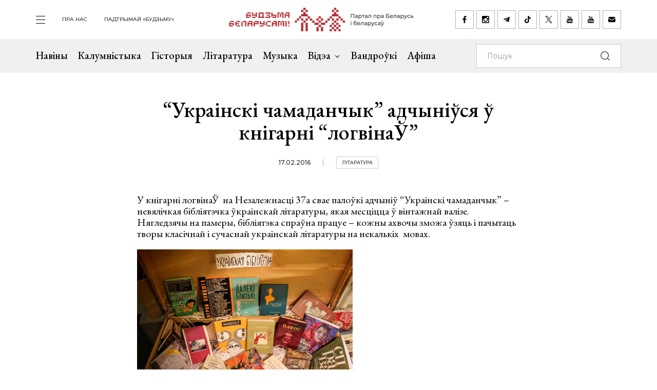

--- FILE ---
content_type: text/html; charset=UTF-8
request_url: https://budzma.org/news/ukrainski-chamadanchyk-adchyniwsya-w-kniharni-lohvinaw.html
body_size: 5865
content:
<!doctype html>
<head lang="be">
    <meta http-equiv="X-UA-Compatible" content="IE=edge" />
    <meta name="viewport" content="width=device-width, initial-scale=1, maximum-scale=1, user-scalable=no">
    <meta http-equiv="Content-Type" content="text/html; charset=UTF-8" />
    <link rel="shortcut icon" type="image/x-icon" href="/favicon.png" />
    <title>Будзьма беларусамі! » “Украінскі чамаданчык” адчыніўся ў кнігарні “логвінаЎ”</title>

    <link rel="alternate" type="application/rss+xml" title="RSS" href="/feed/" />

            <link rel="canonical" href="https://budzma.org/news/ukrainski-chamadanchyk-adchyniwsya-w-kniharni-lohvinaw.html" />

    <meta property="og:type" content="article" />
	    <meta property="og:image" content="https://budzma.org/upload/iblock/200/2009ef660007f4137e4502491431de63.jpg" />
	    <meta name="twitter:card" content="summary_large_image" />
	    <meta name="twitter:image" content="https://budzma.org/upload/iblock/200/2009ef660007f4137e4502491431de63.jpg" />
	    <link rel="image_src" href="https://budzma.org/upload/iblock/200/2009ef660007f4137e4502491431de63.jpg">
    <link rel="preconnect" href="https://fonts.googleapis.com">
    <link rel="preconnect" href="https://fonts.gstatic.com" crossorigin>
    <link href="https://fonts.googleapis.com/css2?family=EB+Garamond:ital,wght@0,400;0,500;0,700;1,400;1,500;1,700&family=Montserrat:ital,wght@0,400;0,500;0,700;1,400;1,500;1,700&display=swap" rel="stylesheet">

                                
                                            


    <meta http-equiv="Content-Type" content="text/html; charset=UTF-8" />
<meta name="robots" content="index, follow" />
<meta name="keywords" content="-" />
<meta name="description" content="-" />
<link href="/bitrix/cache/css/s1/ibwm/template_cfe48e3731d7be2b4bda8dfd90dcfd5f/template_cfe48e3731d7be2b4bda8dfd90dcfd5f_v1.css?1767986210206782" type="text/css"  data-template-style="true" rel="stylesheet" />
<script  src="/bitrix/cache/js/s1/ibwm/template_3d8780d79f7907fcd59cdeb6794e1724/template_3d8780d79f7907fcd59cdeb6794e1724_v1.js?1767986210403906"></script>

    <script type="text/javascript" src="https://platform-api.sharethis.com/js/sharethis.js#property=676f7998ad6fa80019a0939d&product=inline-share-buttons&source=platform" async="async"></script>

    <!-- Google tag (gtag.js) -->
<script async src="https://www.googletagmanager.com/gtag/js?id=G-8N1P40VZWS"></script>
<script>
  window.dataLayer = window.dataLayer || [];
  function gtag(){dataLayer.push(arguments);}
  gtag('js', new Date());

  gtag('config', 'G-8N1P40VZWS');
  gtag('config', 'UA-7161554-1');
</script>    
</head>

<body>
    <div id="panel"></div>

    <div class="main-menu-dropdown">
        <div class="close">
            <div class="container">
                <a class="icon i-close" href="#">закрыць</a>
            </div>
        </div>
        <div class="container">
            <nav class="row">
                
			<div class="col-xs-12 col-md-2">
	    <ul>
	    		        	<li><a  href="/category/news">Навіны</a></li>
	        	        	<li><a  href="/category/column">Калумністыка</a></li>
	        	        	<li><a  href="/category/history">Гісторыя</a></li>
	        	        	<li><a  href="/category/gistoryya-za-5-khvilin">Гісторыя за 5 хвілін</a></li>
	        	        	<li><a  href="/category/literature">Літаратура</a></li>
	        	        	<li><a  href="/category/muzyka">Музыка</a></li>
	        	    </ul>
	</div>
		<div class="col-xs-12 col-md-2">
	    <ul>
	    		        	<li><a  href="/category/movies">Кіно</a></li>
	        	        	<li><a  href="/events/">Афіша</a></li>
	        	        	<li><a  href="/category/art/">Мастацтва</a></li>
	        	        	<li><a  href="/category/teatr">Тэатр</a></li>
	        	        	<li><a  href="/category/vandruem-razam">Вандроўкі</a></li>
	        	        	<li><a  href="/category/tryzub-i-pagonya">Трызуб і Пагоня</a></li>
	        	    </ul>
	</div>
		<div class="col-xs-12 col-md-2">
	    <ul>
	    		        	<li><a  href="/category/sarmat">Сармат</a></li>
	        	        	<li><a  href="/category/razumnyaty">Разумняты</a></li>
	        	        	<li><a  href="/category/mova">Беларуская мова</a></li>
	        	        	<li><a  href="/category/gatuem-z-budzma">Гатуем з «Будзьма!»</a></li>
	        	        	<li><a  href="/category/fun">Забавы</a></li>
	        	        	<li><a  href="/category/socium">Грамадства</a></li>
	        	    </ul>
	</div>
		<div class="col-xs-12 col-md-2">
	    <ul>
	    		        	<li><a  href="/category/education">Адукацыя</a></li>
	        	        	<li><a  href="/category/psikhalogiya-i-samarazvitstsye">Псіхалогія і самаразвіццё</a></li>
	        	        	<li><a  href="/category/ekalogiya">Экалогія</a></li>
	        	        	<li><a  href="/news/pashto-ki-ad-budzma.html">Паштоўкі ад «Будзьма!»</a></li>
	        	    </ul>
	</div>
	                
<div class="col-xs-12 col-md-2">
    <ul class="extra">
    					                                            <li><a target="_blank" href="https://ko-fi.com/budzma" class="icon i-support ">Падтрымай «Будзьму»</a></li>
        				                        <li><a  href="/about/" class=" ">Што такое «Будзьма беларусамі!»</a></li>
        				                        <li><a  href="/persons/" class=" ">Асобы кампаніі</a></li>
        				                        <li><a  href="/news/use-praekty-budzma.html" class=" ">Усе праекты «Будзьма!»</a></li>
        				                        <li><a  href="/sitemap/" class=" ">карта сайта</a></li>
            </ul>
</div>
                <div class="col-xs-12 col-md-2">
                    <div class="social-navbar">
                      
			    <a href="https://www.facebook.com/budzmabelarusami" target="_blank" class="icon i-facebook ">facebook</a></li>
    		    <a href="https://www.instagram.com/budzma" target="_blank" class="icon i-instagram ">instagram</a></li>
    		    <a href="https://t.me/budzmaorg" target="_blank" class="icon i-telegram ">telegram</a></li>
    		    <a href="https://www.tiktok.com/@budzma_razam" target="_blank" class="icon i-tiktok ">tiktok</a></li>
    		    <a href="https://x.com/budzma" target="_blank" class="icon i-xcom ">X (twitter)</a></li>
    		    <a href="https://www.youtube.com/user/thebudzma/videos" target="_blank" class="icon i-youtube ">youtube</a></li>
    		    <a href="https://www.youtube.com/@BudzmaDzieciam" target="_blank" class="icon i-youtube ">youtube дзецям</a></li>
    		    <a href="mailto:razam@budzma.org" target="_blank" class="icon i-email ">razam@budzma.org</a></li>
                        </div>
                </div>
                <div class="col-xs-12 hidden-md hidden-lg">
                    <a href="/">
                        <img class="dropdown-logo" src="/bitrix/templates/ibwm/new/media/dropdown-logo.png">
                    </a>
                </div>
            </nav>
        </div>
    </div>

    
    <div class="brand-menu">
        <div class="container">
            <ul>
                <li>
                    <a id="show-main-menu" class="navbar-toggle collapsed custom" href="#">
                        <span class="icon-bar top-bar"></span>
                        <span class="icon-bar middle-bar"></span>
                        <span class="icon-bar bottom-bar"></span>
                    </a>
                </li>
                
			
		<li class="hidden-xs hidden-sm"><a  class=" " href="/about/">пра нас</a></li>
    		
					<li class="hidden-xs hidden-sm"><a target="_blank" class=" " href="https://ko-fi.com/budzma">Падтрымай «Будзьму»</a></li>
                </ul>
            <a class="brand-logo" href="/" title="Партал пра Беларусь і беларусаў"></a>
            <div class="social-network hidden-xs hidden-sm">
                <a href="https://www.facebook.com/budzmabelarusami" target="_blank" class="icon i-facebook "></a>
<a href="https://www.instagram.com/budzma" target="_blank" class="icon i-instagram "></a>
<a href="https://t.me/budzmaorg" target="_blank" class="icon i-telegram "></a>
<a href="https://www.tiktok.com/@budzma_razam" target="_blank" class="icon i-tiktok "></a>
<a href="https://x.com/budzma" target="_blank" class="icon i-xcom "></a>
<a href="https://www.youtube.com/user/thebudzma/videos" target="_blank" class="icon i-youtube "></a>
<a href="https://www.youtube.com/@BudzmaDzieciam" target="_blank" class="icon i-youtube "></a>
<a href="mailto:razam@budzma.org" target="_blank" class="icon i-email "></a>            </div>
            <a href="#" class="icon i-search mobile-search hidden-md hidden-lg"></a>
        </div>
    </div>
    
    <div class="main-menu">
        <nav class="navbar navbar-default">
            <div class="container">

				<ul class="nav navbar-nav hidden-xs hidden-sm">
				    				        				            
				            
				            				                <li>
				                    <a class=" " href="/category/news">
				                        Навіны				                    </a>
				                </li>
				            				        				            
				            
				            				                <li>
				                    <a class=" " href="/category/column">
				                        Калумністыка				                    </a>
				                </li>
				            				        				            
				            
				            				                <li>
				                    <a class=" " href="/category/history">
				                        Гісторыя				                    </a>
				                </li>
				            				        				            
				            
				            				                <li>
				                    <a class=" " href="/category/literature">
				                        Літаратура				                    </a>
				                </li>
				            				        				            
				            
				            				                <li>
				                    <a class=" " href="/category/muzyka">
				                        Музыка				                    </a>
				                </li>
				            				        				            
				            															
				            				                <li class="dropdown">
				                    <a href="#" class="dropdown-toggle  " data-toggle="dropdown" role="button" aria-haspopup="true" aria-expanded="false">Відэа <span class="caret"></span></a>
				                    					                    <ul class="dropdown-menu">
					                    												<li>
												<img class="dropdown-thumb" src="/upload/iblock/88a/gmn0rpr7pwwt1v7ac533qo214x9g6qre.png">
												<a href="/category/video/tryzub-i-pagonya">Трызуб і Пагоня</a>
											</li>
																						<li>
												<img class="dropdown-thumb" src="/upload/iblock/939/zjxfo4ydovg3b1xtqsnlx8zjb0oa1r64.jpg">
												<a href="/category/video/khrus-i-papalam">Хрусь і папалам</a>
											</li>
																						<li>
												<img class="dropdown-thumb" src="/upload/iblock/9e9/oovs4s4as2n03z5atg9yh8bknxulw4zx.jpg">
												<a href="/category/video/smalenne-vepruka">«Смаленне Вепрука»</a>
											</li>
																						<li>
												<img class="dropdown-thumb" src="/upload/iblock/1b8/2g0z7uyl4bw3ncm2brw2tcl2vypyvtu3.png">
												<a href="/category/video/sarmat">Сармат</a>
											</li>
																						<li>
												<img class="dropdown-thumb" src="/upload/iblock/77a/j87ayhgkp62bd2o3581lmov8xqct0erx.png">
												<a href="/category/video/razumnyaty">Разумняты</a>
											</li>
																						<li>
												<img class="dropdown-thumb" src="/upload/iblock/9e6/3p3445vwzadfbtie8gtsoh4w1uzetdju.jpg">
												<a href="/category/video/slovy-macniej">«Словы мацней»</a>
											</li>
																						<li>
												<img class="dropdown-thumb" src="/upload/iblock/b12/dr04tikcfmh3csw4acvwgpo5t7ouokpa.png">
												<a href="/category/video/gistoryya-za-5-khvilin">Гісторыя за 5 хвілін</a>
											</li>
																						<li>
												<img class="dropdown-thumb" src="/upload/iblock/68f/98m3z84lfw2zjlzbjzbtaijyowgqc3g1.png">
												<a href="/category/video/gatuem-z-budzma">Гатуем з «Будзьма!»</a>
											</li>
																                    </ul>
				                    				                </li>
				            				        				            
				            
				            				                <li>
				                    <a class="/category/smalenne-vepruka|/ " href="/category/vandruem-razam">
				                        Вандроўкі				                    </a>
				                </li>
				            				        				            
				            
				            				                <li>
				                    <a class=" " href="/events/">
				                        Афіша				                    </a>
				                </li>
				            				        				    				</ul>

                <form class="navbar-form navbar-right" action="/search/index.php" autocomplete="off">
                    <div class="form-group">
                        <input type="text" class="form-control" name="q" value="" placeholder="Пошук">
                        <button type="submit" class="btn-search"></button>
                    </div>
                </form>

            </div><!-- /.container-fluid -->
        </nav>
    </div>


    <div class="container">
        <div class="row">
            <div class="col-xs-12 col-md-8 col-md-offset-2 col-lg-6 col-lg-offset-3">
                <div class="title">
                                        <h1>“Украінскі чамаданчык” адчыніўся ў кнігарні “логвінаЎ”</h1>
                    <div class="info gray">
                                                <span class="date">17.02.2016</span>
                                                <span class="tag"><a href="/category/literature">Літаратура</a></span>                     </div>
                </div>
            </div>
        </div>
    </div>

    <div class="page-detail">        
        <div class="container">
            <div class="row">
                <div class="col-xs-12 col-md-8 col-md-offset-2 col-lg-6 col-lg-offset-3">
                    <div class="detail-text">
                    
                    <p>У кнігарні логвінаЎ  на Незалежнасці 37а свае палоўкі адчыніў “Украінскі чамаданчык” – невялічкая бібліятэчка ўкраінскай літаратуры, якая месціцца ў вінтажнай валізе. Нягледзячы на памеры, бібліятэка спраўна працуе &#8211; кожны ахвочы зможа ўзяць і пачытаць  творы класічнай і сучаснай украінскай літаратуры на некалькіх  мовах.</p>
<p><a href="https://budzma.org/wp-content/uploads/2016/02/Ukr.jpg"><img class="aligncenter size-large wp-image-132787" src="https://budzma.org/wp-content/uploads/2016/02/Ukr-800x533.jpg" alt="Ukr" width="800" height="533" /></a></p>
<p>&#8211; <em>Задача “Чамаданчыка” – даць уяўленне пра літаратуру нашай суседкі,</em> – кажа аўтар ідэі  літаратар <strong>Ігар Бабкоў</strong>. – <em>А таксама прапанаваць украінскую высокую культуру ў якасці правадніка для беларускага грамадства ў сітуацыю разумення таго, што адбываецца ва Ўкраіне</em>.</p>
<p>У “Чамаданчыку” будуць і далей назапашвацца ўкраінскія кнігі, а любы наведнік можа пазычыць асобнік адтуль на тыдзень-два. Кнігарня логвінаЎ  таксама заклікае ўсіх ахвочых ахвяраваць кнігі для “Украінскага чамаданчыка”.</p>

                    
                                        

                    </div>
            </div>
            <div class="col-xs-12 col-md-8 col-md-offset-2 col-lg-6 col-lg-offset-3 text-center">
                <div class="social-network">
					<div class="sharethis-inline-share-buttons"></div>
                </div>
            </div>
        </div>
    </div>
</div>





</div>        <div class="footer-nav inner ">
        <div class="back-color"></div>
        <div class="container">
            <div class="row">                
                <div class="col-xs-12 col-md-6 popular">
                  
    <div class="f-last-news">                        
        <div class="border">
            <h1>Апошняе <br>на Budzma.org</h1>
            <a  href="/category/news">чытаць яшчэ</a>
        </div>
                                <div class="item" id="bx_651765591_76249">
                <div class="info gray">
                                        <span class="date">23.01.2026</span>
                                        <span class="tag"><a href="/category/socium">Грамадства</a></span> <span class="tag"><a href="/category/fun">Забавы</a></span>                 </div>
                <h4><a href="/news/pa-siluetse-belaruskiya-zamki.html">Ці пазнаеце па сілуэце беларускія замкі і палацы? Архітэктурны тэст ад «Будзьма!»</a></h4>
            </div>
                                <div class="item" id="bx_651765591_76248">
                <div class="info gray">
                                        <span class="date">23.01.2026</span>
                                        <span class="tag"><a href="/category/socium">Грамадства</a></span>                 </div>
                <h4><a href="/news/kaplitsu-pakhavalnyu-rodu-azheshkau-adkryli.html">Адноўленую капліцу-пахавальню роду Ажэшкаў адкрылі ў Драгічынскім раёне</a></h4>
            </div>
                                <div class="item" id="bx_651765591_76247">
                <div class="info gray">
                                        <span class="date">23.01.2026</span>
                                        <span class="tag"><a href="/category/socium">Грамадства</a></span> <span class="tag"><a href="/category/literature">Літаратура</a></span>                 </div>
                <h4><a href="/news/stvaryli-sayt-arkhi-z-perakladami-vasilya-syemukhi.html">Стварылі сайт-архіў з перакладамі Васіля Сёмухі</a></h4>
            </div>
        
        <div class="border mobile hidden-md hidden-lg">
            <a href="/category/news">чытаць яшчэ</a>
        </div>
    </div>
                  
    <div class="f-popular-news">
        <div class="border">
            <h1 class="zap-icon">Папулярнае</h1>
            <a href="/popular/">чытаць яшчэ</a>
        </div>
						        <div class="item" id="bx_1373509569_76199">
	            <div class="info gray">
                                        <span class="date">20.01.2026</span>
                                        <span class="tag"><a href="/category/socium">Грамадства</a></span> 	            </div>
	            <h4><a href="/news/prakuratura-pra-smerts-melkazyerava.html">Пракуратура пра смерць Мелказёрава: журналіст меў хранічную хваробу</a></h4>
	        </div>
						        <div class="item" id="bx_1373509569_76238">
	            <div class="info gray">
                                        <span class="date">22.01.2026</span>
                                        <span class="tag"><a href="/category/socium">Грамадства</a></span> <span class="tag"><a href="/category/history">Гісторыя</a></span> 	            </div>
	            <h4><a href="/news/chym-genetychna-adroznivayutstsa-belarusy-i-litoutsy.html">Чым генетычна адрозніваюцца беларусы і літоўцы: новыя даныя</a></h4>
	        </div>
						        <div class="item" id="bx_1373509569_76173">
	            <div class="info gray">
                                        <span class="date">17.01.2026</span>
                                        <span class="tag"><a href="/category/asoba">Асоба</a></span> 	            </div>
	            <h4><a href="/news/pamyatsi-leanida-lycha.html">Чалавек, які змагаўся за беларускую ідэю. Памяці Леаніда Лыча</a></h4>
	        </div>
		        <div class="border mobile hidden-md hidden-lg">
            <a href="/popular/">чытаць яшчэ</a>
        </div>
    </div>
                </div>
                    <div class="col-xs-12 col-md-6 right slider">
        <div class="border gray">
            <h1>Афіша</h1>
            <button class="icon i-box-right hidden-md hidden-lg"></button>
            <button class="icon i-box-left hidden-md hidden-lg"></button>
        </div>

        <div class="swiper-container">                        
            <div class="event-list swiper-wrapper">
                                                                                                                                                                                                                                                            <div class="item swiper-slide" id="bx_3485106786_76197">
                        <div class="img-frame">
                            <div class="fr">
                                                                                                                                                                    <img src="/upload/resize_cache/iblock/6e7/247_247_2/e7uekb1urh9or54c4b10uvipui4jko87.jpg">
                            </div>
                        </div>
                        <div class="text">
                            <h4><a href="/event/akvaleryi-takindanga-poznani">Канцэрт Аквалерыі і Андруся Такінданга ў Познані</a></h4>
                            <div class="event-param">
                                                                                                
                                                                                                                                                                                                                                                    <span class="date">24.01.2026 (12:30 - 13:30)</span>
                                
                                                                                                                                        
                                
                                <span class="location">Akademia Dobrej Edukacji (Zagorze, 15)</span>
                            </div>
                            <div class="info gray">
                                                                                                                                                                
                                                                                                                                                                                                                                                                                                                                                                
                                                                                                                                                                                                                <span class="tag"><a href="/events/category/region/poznan">Познань</a></span>
                                                                    
                                                                                                                                            <span class="tag"><a href="/events/category/all_padziei/kancerty_padziei">Канцэрты</a></span>
                                                                                                                                                                    </div>
                        </div>
                    </div>
                                                        <div class="item swiper-slide" id="bx_3485106786_75430">
                        <div class="img-frame">
                            <div class="fr">
                                                                                                                                                                    <img src="/upload/resize_cache/iblock/cfe/247_247_2/p35n0bs1hovmvsstppb6g27kzl1z0hkr.jpg">
                            </div>
                        </div>
                        <div class="text">
                            <h4><a href="/event/katsyaryny-mase-minsku">Выстава выцінанак Кацярыны Масэ ў Мінску</a></h4>
                            <div class="event-param">
                                                                                                
                                                                                                                                                                                                                                                    <span class="date">21.11.2025 18:30 - 29.01.2026 19:00</span>
                                
                                                                                                                                        
                                
                                <span class="location">Музей гісторыі беларускай літаратуры (вул. Багдановіча, 13)</span>
                            </div>
                            <div class="info gray">
                                                                                                                                                                
                                                                                                                                                                                                                                                                                                                                                                
                                                                                                                                                                                                                <span class="tag"><a href="/events/category/region/minsk">Мінск</a></span>
                                                                    
                                                                                                                                            <span class="tag"><a href="/events/category/all_padziei/vystavy_padziei">Выставы</a></span>
                                                                                                                                                                    </div>
                        </div>
                    </div>
                                                        <div class="item swiper-slide" id="bx_3485106786_75586">
                        <div class="img-frame">
                            <div class="fr">
                                                                                                                                                                    <img src="/upload/resize_cache/iblock/c6d/247_247_2/1zdyo380f34ywnvbdlzujiex5a5dpext.jpg">
                            </div>
                        </div>
                        <div class="text">
                            <h4><a href="/event/vystava-kazki-uladzimira-shapo-minsku">Выстава &quot;Казкі Уладзіміра Шапо&quot; ў Мінску</a></h4>
                            <div class="event-param">
                                                                                                
                                                                                                                                                                                                                                                    <span class="date">03.12.2025 17:00 - 25.01.2026 19:00</span>
                                
                                                                                                                                        
                                
                                <span class="location">НЦСМ (пр-т Незалежнасці, 47)</span>
                            </div>
                            <div class="info gray">
                                                                                                                                                                
                                                                                                                                                                                                                                                                                                                                                                                                                                                                                                                
                                                                                                                                                                                                                                                                                    <span class="tag"><a href="/events/category/region/minsk">Мінск</a></span>
                                                                    
                                                                                                                                            <span class="tag"><a href="/events/category/all_padziei/vystavy_padziei">Выставы</a></span>
                                                                                                                                                <span class="tag"><a href="/events/category/all_padziei/other_padziei">Іншае</a></span>
                                                                                                                                                                    </div>
                        </div>
                    </div>
                            </div>
        </div>

        <div class="border mobile bottom gray hidden-sm hidden-xs">
            <a href="/events/">чытаць яшчэ</a>
        </div>
        <div class="border mobile gray hidden-md hidden-lg">
            <a href="/events/">чытаць яшчэ</a>
        </div>
    </div>
            </div>
        </div>
    </div> <!-- End footer-nav -->
    
    
    
    <div class="footer">
        <div class="container">
            <div class="f-top">
                <div class="row">
                    <div class="col-xs-12 col-md-2">
                        <a class="f-logo" href="/"><img src="/bitrix/templates/ibwm/new/media/f-logo.jpg"></a>
                    </div>
                    
                <div class="col-xs-6 col-md-4 f-menu">
            <div class="row">
                                    <div class="col-xs-12 col-md-6">
                        <ul>
                                                            <li>
                                    <a href="/category/news" >
                                        Навіны                                    </a>
                                </li>
                                                            <li>
                                    <a href="/category/column" >
                                        Калумністыка                                    </a>
                                </li>
                                                            <li>
                                    <a href="/category/history" >
                                        Гісторыя                                    </a>
                                </li>
                                                            <li>
                                    <a href="/category/gistoryya-za-5-khvilin" >
                                        Гісторыя за 5 хвілін                                    </a>
                                </li>
                                                            <li>
                                    <a href="/category/literature" >
                                        Літаратура                                    </a>
                                </li>
                                                            <li>
                                    <a href="/category/muzyka" >
                                        Музыка                                    </a>
                                </li>
                                                    </ul>
                    </div>
                                    <div class="col-xs-12 col-md-6">
                        <ul>
                                                            <li>
                                    <a href="/category/movies" >
                                        Кіно                                    </a>
                                </li>
                                                            <li>
                                    <a href="/events/" >
                                        Афіша                                    </a>
                                </li>
                                                            <li>
                                    <a href="/category/art" >
                                        Мастацтва                                    </a>
                                </li>
                                                            <li>
                                    <a href="/category/teatr" >
                                        Тэатр                                    </a>
                                </li>
                                                            <li>
                                    <a href="/category/vandruem-razam" >
                                        Вандроўкі                                    </a>
                                </li>
                                                            <li>
                                    <a href="/category/tryzub-i-pagonya" >
                                        Трызуб і Пагоня                                    </a>
                                </li>
                                                    </ul>
                    </div>
                            </div>
        </div>
            <div class="col-xs-6 col-md-4 f-menu">
            <div class="row">
                                    <div class="col-xs-12 col-md-6">
                        <ul>
                                                            <li>
                                    <a href="/category/sarmat" >
                                        Сармат                                    </a>
                                </li>
                                                            <li>
                                    <a href="/category/razumnyaty" >
                                        Разумняты                                    </a>
                                </li>
                                                            <li>
                                    <a href="/category/mova" >
                                        Беларуская мова                                    </a>
                                </li>
                                                            <li>
                                    <a href="/category/gatuem-z-budzma" >
                                        Гатуем з «Будзьма!»                                    </a>
                                </li>
                                                            <li>
                                    <a href="/category/fun" >
                                        Забавы                                    </a>
                                </li>
                                                            <li>
                                    <a href="/category/socium" >
                                        Грамадства                                    </a>
                                </li>
                                                    </ul>
                    </div>
                                    <div class="col-xs-12 col-md-6">
                        <ul>
                                                            <li>
                                    <a href="/category/education" >
                                        Адукацыя                                    </a>
                                </li>
                                                            <li>
                                    <a href="/category/psikhalogiya-i-samarazvitstsye" >
                                        Псіхалогія і самаразвіццё                                    </a>
                                </li>
                                                            <li>
                                    <a href="/category/ekalogiya" >
                                        Экалогія                                    </a>
                                </li>
                                                            <li>
                                    <a href="/news/pashto-ki-ad-budzma.html" >
                                        Паштоўкі ад «Будзьма!»                                    </a>
                                </li>
                                                    </ul>
                    </div>
                            </div>
        </div>
                        
<div class="col-xs-12 col-md-2">
    <ul class="extra">
    					                        <li><a  href="/about/" class=" ">Што такое «Будзьма беларусамі!»</a></li>
        				                        <li><a  href="/persons/" class=" ">Асобы кампаніі</a></li>
        				                        <li><a  href="/news/use-praekty-budzma.html" class=" ">Усе праекты «Будзьма!»</a></li>
        				                        <li><a  href="/sitemap/" class=" ">карта сайта</a></li>
            </ul>
</div>
                </div>
            </div>
            <div class="f-bottom">
                <div class="social-navbar">
                      
			    <a href="https://www.facebook.com/budzmabelarusami" target="_blank" class="icon i-facebook ">facebook</a></li>
    		    <a href="https://www.instagram.com/budzma" target="_blank" class="icon i-instagram ">instagram</a></li>
    		    <a href="https://t.me/budzmaorg" target="_blank" class="icon i-telegram ">telegram</a></li>
    		    <a href="https://www.tiktok.com/@budzma_razam" target="_blank" class="icon i-tiktok ">tiktok</a></li>
    		    <a href="https://x.com/budzma" target="_blank" class="icon i-xcom ">X (twitter)</a></li>
    		    <a href="https://www.youtube.com/user/thebudzma/videos" target="_blank" class="icon i-youtube ">youtube</a></li>
    		    <a href="https://www.youtube.com/@BudzmaDzieciam" target="_blank" class="icon i-youtube ">youtube дзецям</a></li>
    		    <a href="mailto:razam@budzma.org" target="_blank" class="icon i-email ">razam@budzma.org</a></li>
                          <a href="https://ko-fi.com/budzma" target="_blank" class="icon i-support pull-right ">Падтрымай «Будзьму»</a>                </div>
                <div class="copyright">© 2008-2025, Budzma.org</div>
            </div>
        </div>
    </div>
</body>

</html>